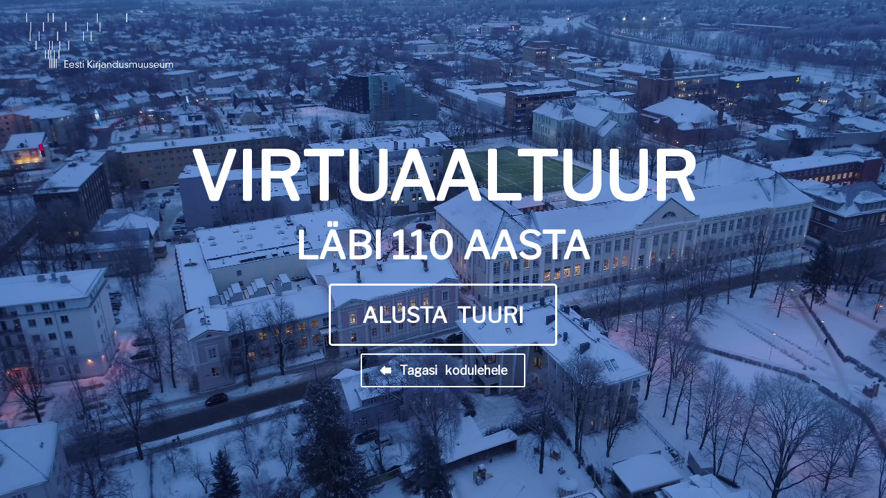

--- FILE ---
content_type: text/html; charset=UTF-8
request_url: https://www.kirmus.ee/virtuaaltuur/
body_size: 1068
content:
<!DOCTYPE html>
<html>
<head>
  <!-- Global site tag (gtag.js) - Google Analytics --> <script async src="https://www.googletagmanager.com/gtag/js?id=UA-169222200-2"></script> <script>   window.dataLayer = window.dataLayer || [];   function gtag(){dataLayer.push(arguments);}   gtag('js', new Date());    gtag('config', 'UA-169222200-2'); </script>
	<meta charset="UTF-8">
	<meta property="og:url" content="https://www.kirmus.ee/virtuaaltuur/" />
	<meta property="og:type" content="gallery" />
	<meta property="og:title" content="Virtuaaltuur" />
	<meta property="og:description" content="Eesti Kirjandusmuuseumi virtuaaltuur läbi 110 aasta - fotosid hoonest, ruumidest, näitustest, inimestest jpm." />
	<meta property="og:image" content="https://www.kirmus.ee/virtuaaltuur/virtuaaltuur_fb.jpg" />
    <meta name="description" content="Eesti Kirjandusmuuseumi virtuaaltuur läbi 110 aasta - fotosid hoonest, ruumidest, näitustest, inimestest jpm.">
    <meta name="keywords" content="eesti,kirjandusmuuseum,muuseum,kirjandus,arhiivraamatukogu,virtuaaltuur,tuur,ekskurtsioon,tartu,fotod,näitused,maja">
    <meta name="author" content="Ilona Kolossova">
	<meta name="viewport" content="width=device-width, initial-scale=1, minimum-scale=1, maximum-scale=1">
    <link rel="shortcut icon" href="assets/favicon.png"/>
    <link href="https://fonts.googleapis.com/css?family=Libre+Franklin|Quicksand:300" rel="stylesheet">
	<link rel="stylesheet" type="text/css" href="assets/css/style.css">
	<link rel="stylesheet" type="text/css" href="assets/css/media.css">
	<title>Virtuaaltuur</title>
</head>

<body >

	<video autoplay muted loop id="myVideo" poster="assets/video_fallback.jpg">
		<source src="assets/videos/index_vid.webm" type="video/webm">
		Your browser does not support HTML5 video.
	</video>
	<video autoplay muted loop id="mobVideo" poster="assets/video_fallback_mob.jpg">
		<source src="assets/videos/indexMob_H.264.mp4" type="video/mp4">
		Your browser does not support HTML5 video.
	</video>	

	<div class="logo_main" ><img src="assets/Logo.png" alt="Logo"></div>
	
<div class="container">	
	<div class="text">
		<h1>VIRTUAALTUUR</h1>
		<h2>LÄBI 110 AASTA</h2>
		<p><a href="subpage.php?id=1#subpage.php?id=1" class="btn_alusta">ALUSTA TUURI</a></p>
		<br>
		<p><a href="http://www.kirmus.ee/" class="btn_tagasi">🡄 Tagasi kodulehele</a></p>
	</div>	
</div>

</body>
</html>


--- FILE ---
content_type: text/css
request_url: https://www.kirmus.ee/virtuaaltuur/assets/css/style.css
body_size: 2718
content:
body {
  font-family: 'Libre Franklin', sans-serif;
  margin: 0;
  padding: 0;
  min-height: 100%;
  min-width: 100%;
}

* {
  box-sizing: border-box;
}

/* index.html */
#myVideo {
  position: fixed;
  object-fit: fill;
  width: 100%; 
  height: 100%;
  overflow:hidden;
}
#mobVideo {
  display: none;
  position: fixed;
  object-fit:cover;
  width: 100%; 
  height: 100%;
  overflow:hidden;
}
.logo_main img {
  padding: 1.5% 0 0 3%;
  position: absolute;
  width: 250px;
}

.container {
  width:100%;
  height: 100%;
  position: absolute;
  background-color: rgb(6, 0, 66, 0.1);
  color:white;
}

.text {
  text-align: center;
  padding-top: 15%;
}

.text h1{ 
  font-size: 6rem;
  line-height: 0;
}

.text h2{ 
  font-size: 3.5rem;
}

a.btn_alusta {
  color: white;
  font-size: 2em;
  padding:0.7em 1.4em;
  border: 0.1em solid #FFFFFF;
  text-decoration: none;
  border-radius: 0.15em;
  box-sizing: border-box;
  transition: all 0.2s;
  font-weight: bold;
  word-spacing: 7px;
}

a.btn_alusta:hover {
  color: #1c1b4a;
  color:rgb(6, 0, 66, 0.8);
  background-color: #FFFFFF;
}

a.btn_tagasi {
  color: white;
  font-size: 1.1em;
  padding:0.7em 1.4em;
  border: 0.1em solid #FFFFFF;
  text-decoration: none;
  border-radius: 0.15em;
  box-sizing: border-box;
  transition: all 0.2s;
  font-weight: bold;
  word-spacing: 7px;
}

a.btn_tagasi:hover {
  color: #1c1b4a;
  color:rgb(6, 0, 66, 0.8);
  background-color: #FFFFFF;
}
/* END OF index.html */

/* menus style*/
/* Mobile menu style*/
.openbtn {
  position: absolute;
  opacity: 0;
  margin: 10px 10px;
  color: #0080d1;
}
.closebtn {
  opacity: 0;
  margin-right: 5px;
    float:right;
  font-size: 45px;
  text-decoration: none;
  color: #0080d1;
}
/* END of Mobile menu */
.logo img {
  margin: 10px 0 0 10px;
  width: 250px;
  max-width: 100%;
}
/* Fixed sidemenu, full height */
.sidemenu {
  height: 100%;
  width: 300px;
  position: fixed;
  z-index: 1;
  top: 0;
  left: 0;
  background-color: #111;
  overflow-x: hidden;
}

.sidenav {
  padding: 20px 0;
}

/* Style the sidenav links and the dropdown button */
.sidenav a, .dropdown-btn {
  padding: 10px 8px 10px 16px;
  text-decoration: none;
  font-size: 1em;
  color: white;
  display: block;
  border: none;
  background: none;
  width: 100%;
  text-align: left;
  cursor: pointer;
  outline: none;
}
.dropdown-btn2 {
  padding: 10px 8px 10px 16px;
  text-decoration: none;
  font-size: 1em;
  color: red;
  display: block;
  border: none;
  background: none;
  width: 100%;
  text-align: left;
  cursor: pointer;
  outline: none;
}

.dropdown-container a {
  padding: 10px 8px 10px 40px;
  font-size: 1em;
}
.dropdown2 a {
  padding: 10px 8px 10px 70px;
  font-size: 0.8em;
}

/* On mouse-over */
.sidenav a:hover, .dropdown-btn:hover {
  background-color: #555;
  color: white;
}

/* Main content */
.main {
  margin-left: 300px; /* Same as the width of the sidenav */
  font-size: 20px; /* Increased text to enable scrolling */
  padding: 0;
  box-sizing: border-box;
}

/* Add an active class to the active dropdown button */
.active {
  background-color: #555;
}
#active{
  background-color: #0080d1;
}
#active-sub {
  background-color: #006bd1;
}

/* Dropdown container (hidden by default). Optional: add a lighter background color and some left padding to change the design of the dropdown content */
.dropdown-container {
  display: none;
  background-color: #3a3a3a;
}

/* Optional: Style the caret down icon */
.fa-caret-down {
  float: right;
  padding-right: 10px;
}
/* SCROLLBAR STYLE*/
/* width */
::-webkit-scrollbar {
  width: 10px;
}

/* Track */
::-webkit-scrollbar-track {
  background: #f1f1f1; 
}
 
/* Handle */
::-webkit-scrollbar-thumb {
  background: #888; 
}

/* Handle on hover */
::-webkit-scrollbar-thumb:hover {
  background: #0057d1; 
}
/* END of menus style*/

/* SWIPER STYLE */
.swiper-container {
  width: 100%;
  padding-top: 8%;
}
.imgBx img {
  background-position: center;
  background-size: cover;
  width: 670px;
  height: 450px;
}
.imgBx_2 img {
  background-position: center;
  background-size: cover;
  width: 320px;
  height: 450px;
  margin-left: 175px;
}
.imgBx_3 img {
  background-position: center;
  background-size: cover;
  width: 800px;
  height: 500px;
}
.imgBx_4 img {
  background-position: center;
  background-size: cover;
  width: 350px;
  height: 500px;
}
.imgBx_5 img {
  background-position: center;
  background-size: cover;
  width: 670px;
  height: 560;
}
.swiper-slide {
  position: relative;
  background-position: center;
  background-size: cover;
  color: black;
  background: white;
  width: 670px;
  height: 560px;
  box-shadow: 0 4px 8px 0 rgba(0, 0, 0, 0.2), 0 6px 20px 0 rgba(0, 0, 0, 0.19);
}

#swiper-slide2 {
  width: 800px;
  height: 500px;
}
#swiper-slide3 {
  width: 350px;
  height: 500px;
}
.swiper-pagination {
  position: relative;
  margin-top: 30px;
}
.swiper-slide .details {
  box-sizing: border-box;
  text-align: center; 
  font-size: 1rem; 
  padding: 0 2%;
  line-height: 1.5;
  font-family: 'Quicksand';
}
/* END of Swiper styles*/
.br{
  display: none;
}
/* Video styles */
.video-container {
  min-width: 100%;
}
.video-container h3 {
  text-align: center;
  padding-top: 80px;
}
.video-container h4 {
  text-align: center;
}
h3, h4 {
  margin-block-start: 0 !important;
}
#video-thumbs img:hover {
  -webkit-filter: drop-shadow(3px 3px 3px #999);
  filter: drop-shadow(3px 3px 3px #999);
}
#video-thumbs {
  padding-top: 20px;
  display: table;
  margin: 0 auto;
}
.thumb {
  height: 50px;
  display: inline-block;
  margin-right: 10px;
  vertical-align: middle;
}
/*Heli styles*/
.heli-container {
  max-width: 1200px;
  margin: 0 auto;
  font-size: 1rem;
}
.helifailid {
  margin: 0 auto;
  padding-bottom: 20px;
}
.helifailid p {
  padding-top: 50px;
}
#block-1 {
  width: 50%;
  float: left;
}
#block-2 {
  width: 50%;
  overflow: hidden;
}
#esikaas {
  display: block;
  margin-left: auto;
  margin-right: auto;
  width: 100%;
  max-width: 500px;
  height: auto;
}
#tagakaas {
  display: block;
  margin-left: auto;
  margin-right: auto;
  margin-top: 200px;
  width: 100%;
  max-width: 700px;
  height: auto;
}
/*UKRAINA NÄITUSE HELIFAILID*/
#heli-container {
  width: 40%;
  padding-top: 20px;
  display: table;
  margin: 0 auto;
}
#heli-container p {
  margin-block-start: 1em !important;
  margin-block-end: 1em !important;
}
#heli-container a {
  text-decoration: none;
  color: #46abeb;
}
#heli-container a:hover {
  text-decoration: none;
  color: #0080d1;
}
#heli-container h3 {
  text-align: center;
  padding-top: 50px;
}
.heli-block {
  font-size: 16px;
}
.audio-sub {
  font-size: 12px;
  font-style: italic;
  padding: 0 10px 15px 10px;
}
.audio-players-wrapper {
  margin: 35px 0 15px 0;
  display: flex;
  flex-direction: column;
  justify-content: center;
  align-items: center;
}
.tolge {
  font-style: italic;
  text-align: center;
}
.separator {
  border-top: 20px solid #037bfc;
  border-bottom: 20px solid #ffec17;
  margin: 50px 0;
}
/*OK 2020*/
#pp {
  padding-top: 20px;
  display: table;
  margin: 0 auto;
}
#pp b {
  margin-left: 20px;
}
#pp a {
  text-decoration: none;
  color: #0080d1;
}
#pp a:hover {
  text-decoration: underline;
}
/* Sub-pages styles */
#sub-content {
  font-size: 1rem;
  line-height: 1.5;
  margin: 40px 17%;
}
#sub-content a{
  text-decoration: none;
  color: #0080d1;
}
#sub-content a:hover{
  text-decoration: underline;
}

/*GROTE FOTOD*/
#grote1 {
    width: 180px;
    min-height: 290px;
    margin: 0 auto;
    margin-bottom: 1.5%;
    font-size: 12px;
    color: #666666;
    float: right;
    margin-left: 20px;
}
#grote2 {
    width: 180px;
    min-height: 290px;
    margin: 0 auto;
    margin-bottom: 1.5%;
    font-size: 12px;
    color: #666666;
}
#grote1 img {
    width: 180px;
    max-height: 230px;
    
}
#grote2 img {
    width: 180px;
    max-height: 230px;
}

.groted figure {
    width: 200px;
    margin: 0 auto;
    margin-bottom: 1.5%;
    font-size: 12px;
    color: #666666;
}
.groted img {
    max-width: 200px;
    min-height: 290px;
    margin: auto;
}

#daam-vid {
  width: 600px;
}

#film-vid {
  width: 800px;
  margin-right: 20px;
}
/* End of Sub-pages styles */

/* Näitused styles */
.n2itused {
  margin-left: auto;
  margin-right: auto;
  width:90%;
}
.n2itused h3 {
  text-align: center;
  padding-top: 80px;
}
.content {
  position: relative;
  width: 90%;
  margin: auto;
  overflow: hidden;
}

.content .content-overlay {
  background: rgba(0,0,0,0.7);
  position: absolute;
  height: 99%;
  width: 100%;
  left: 0;
  top: 0;
  bottom: 0;
  right: 0;
  opacity: 0;
  -webkit-transition: all 0.4s ease-in-out 0s;
  -moz-transition: all 0.4s ease-in-out 0s;
  transition: all 0.4s ease-in-out 0s;
}

.content:hover .content-overlay{
  opacity: 1;
}

.content-image{
  width: 100%;
}

.content-details {
  position: absolute;
  text-align: center;
  padding-left: 1em;
  padding-right: 1em;
  width: 100%;
  top: 50%;
  left: 50%;
  opacity: 0;
  -webkit-transform: translate(-50%, -50%);
  -moz-transform: translate(-50%, -50%);
  transform: translate(-50%, -50%);
  -webkit-transition: all 0.3s ease-in-out 0s;
  -moz-transition: all 0.3s ease-in-out 0s;
  transition: all 0.3s ease-in-out 0s;
}

.content:hover .content-details{
  top: 50%;
  left: 50%;
  opacity: 1;
}

.content-details h2{
  color: #fff;
  font-weight: 500;
  letter-spacing: 0.15em;
  margin-bottom: 0.5em;
  text-transform: uppercase;
}

.content-details p{
  color: #fff;
  font-size: 0.8em;
}

.fadeIn-top{
  top: 20%;
}

div.desc {
  padding: 10px;
  text-align: center;
  font-size: 1.25rem;
}

.responsive {
  padding: 100px 0;
  float: left;
  width: 50%;
}
#responsive2 {
  padding: 70px 220px;
  width: 60%;
}

@media only screen and (max-width: 1000px) {
  .responsive {
    width: 100%;
  margin-top: 40px;
  padding: 0 0;  
  }
  #responsive2 {
    width: 100%;
  margin-top: 40px;
  padding: 0 0;  
  }
}

.clearfix:after {
  content: "";
  display: table;
  clear: both;
}
/* End of Näitused styles */
.text-slide {
  font-size: 0.8em;
  margin: 20px;
}
.text-slide ul li {
  margin: 0 20px;
}

--- FILE ---
content_type: text/css
request_url: https://www.kirmus.ee/virtuaaltuur/assets/css/media.css
body_size: 1172
content:
@media screen and (min-device-width: 10px) and (max-width: 700px) {
	body {
  		overflow: auto;
}
  #heli h3 {
  	font-size: 16px;
  }
	.video-container h4 {
	  font-size: 14px;
	}
	#myVideo {
		display: none;
}
	#mobVideo {
		display: block;
}
	.logo_main img {
		position: absolute;
		width: 160px;
}
	.text {
		padding-top: 50%;
}
    .text h1{	
	    font-size: 2.7rem;
	    line-height: 50px;
}
    .text h2{	
	    font-size: 1.7rem;
	    margin-bottom: 10%;
}
	.openbtn {
	    position: relative;
	    opacity: 1;
}
	.closebtn {
	    opacity: 1;
}
	::-webkit-scrollbar {
		display: none;
	}
	.main {
 	    margin-left: 0;
}
	.sidemenu {
  	    height: 100%;
  	    width: 0;
	    z-index: 2;
}
	.swiper-container {
  		width: 100%;
  		padding-top: 1%;
  		padding-bottom: 0;
}
	.swiper-slide {
  		width: 100%;
  		height: 500px;
  		box-shadow: 0 4px 8px 0 rgba(0, 0, 0, 0.2), 0 6px 20px 0 rgba(0, 0, 0, 0.19);
}
	.swiper-slide .details {
  		font-size: 0.9rem; 
}
	.swiper-pagination {
		margin-top: 30px;
	}
	.imgBx img {
		width: 100vw;
  		height: 400px;
}
	.imgBx_2 img {
		width: 100vw;
  		height: 400px;
  		margin-left: 0;
}
.video-container h3 {
	margin-top: 40px;
}
	.n2itused h3 {
	margin-top: 40px;
}
#video-thumbs {
	float: left;
	list-style: none;	
	margin-left: 0 !important;
}
	.thumb {
		padding-bottom: 14px !important;
	}
.video-captions {	
	margin-left: 35px !important;
	margin-top: 5px;
	font-size: 1rem;
}
	.br {
	display:contents;
}
.video-captions p {
	line-height: 1.67;
}
	#sub-content {
	margin: 40px 7%;
}
#daam-vid {
	width: 300px;
}
#film-vid {
	width: 320px;
}
.text-slide {
    font-size: 0.6em;
    padding-left: 200px;
    padding-right: 200px;
    margin: 2% 5%;
}
}
/* Tablets */
@media screen and (min-device-width: 250px) and (max-width: 1220px) {
	#block-2 {
	  overflow: initial;
	}
}
@media screen and (min-device-width: 700px) and (max-width: 1000px) {
.logo_main img {
	padding: 1.5% 0 0 3%;
	position: absolute;
	width: 250px;
}

.container {
	width:100%;
	height: 100%;
	position: absolute;
	background-color: rgb(6, 0, 66, 0.1);
	color:white;
}

.text {
	padding-top: 30%;
}
.text h1{	
	font-size: 5.5rem;
	line-height: 0;
}
.text h2{	
	font-size: 4.5rem;
}
a.btn_alusta {
	color: white;
	font-size: 2em;
	padding:0.7em 1.4em;
	word-spacing: 7px;
}
a.btn_tagasi {
	font-size: 1.6em;
	word-spacing: 7px;
}
#video-thumbs {	
	margin-left: 6%;
}
	#sub-content {
	width: 70%;
	margin-left: 16%;
}
	#daam-vid {
	width: 400px;
}
	#film-vid {
	width: 400px;
}
}

/* Some media queries for responsiveness */
@media screen and (max-height: 450px) {
  .sidenav {padding-top: 15px;}
  .sidenav a {font-size: 18px;}
}

/* Phone Horizontal */
@media screen and (min-device-height: 319px) and (max-height: 480px) {
	.logo_main img {
		position: absolute;
		width: 180px;
}
	#myVideo {
		display: block;
}
	#mobVideo {
		display: none;
}
	.container {
	position: absolute;
}

.text {
	text-align: center;
	padding-top: 15%;
}

.text h1{	
	font-size: 3rem;
	line-height: 0;
}

.text h2{	
	font-size: 2.5rem;
	margin-bottom: 5%;
}

a.btn_alusta {
	font-size: 1em;
	padding:0.7em 1em;
	word-spacing: 7px;
}

a.btn_tagasi {
	color: white;
	font-size: 0.8em;
	padding:0.6em 1em;
	word-spacing: 5px;
}
}

/* Smaller Mobiles */
@media screen and (min-device-width: 320px) and (max-width: 350px) {
.text h1{	
	font-size: 2rem;
	line-height: 0;
}

.text h2{	
	font-size: 1.5rem;
	margin-bottom: 15%;
}

a.btn_alusta {
	font-size: 1.3em;
	padding:0.7em 1em;
	word-spacing: 7px;
}

a.btn_tagasi {
	color: white;
	font-size: 1em;
	padding:0.6em 1em;
	word-spacing: 5px;
}
}